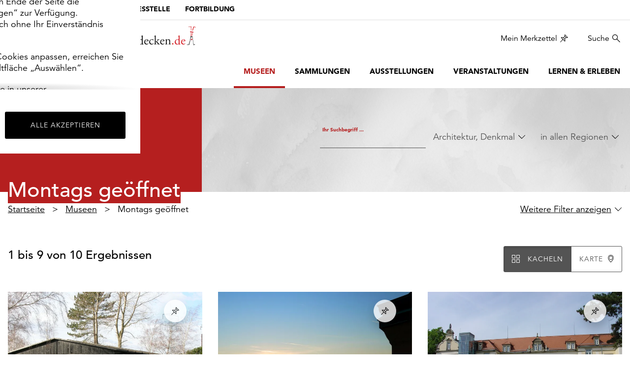

--- FILE ---
content_type: text/html; charset=utf-8
request_url: https://www.sachsens-museen-entdecken.de/museen/montags-geoeffnet?tx_solr%5Bfilter%5D%5B2%5D=globalCategories%3AArchitektur%2C+Denkmal
body_size: 13933
content:
<!DOCTYPE html>
<html lang="de-de">
<head>
    <meta charset="utf-8">

<!-- 
	build by XIMA MEDIA GmbH

	This website is powered by TYPO3 - inspiring people to share!
	TYPO3 is a free open source Content Management Framework initially created by Kasper Skaarhoj and licensed under GNU/GPL.
	TYPO3 is copyright 1998-2026 of Kasper Skaarhoj. Extensions are copyright of their respective owners.
	Information and contribution at https://typo3.org/
-->


<title>Sachsens Museen entdecken - Montags geöffnet</title>
<meta http-equiv="x-ua-compatible" content="IE=edge">
<meta name="generator" content="TYPO3 CMS">
<meta name="viewport" content="width=device-width, initial-scale=1">
<meta name="robots" content="index,follow">
<meta property="og:title" content="Montags geöffnet">
<meta property="og:site_name" content="Sachsens Museen entdecken">
<meta name="twitter:card" content="summary">
<meta name="apple-mobile-web-app-capable" content="no">


<link rel="stylesheet" href="/typo3temp/assets/css/7015c8c4ac5ff815b57530b221005fc6.css?1762355247" media="all" nonce="vHjnzn1Ikhv7ZQpCHr7Ql5pwPKb0aGAHmaMdPRkE-bBZ3nvt5FYgoA">
<link rel="stylesheet" href="/_assets/853af87f4c3217e7e6204c46b0933e7b/Css/site.min.css?1768897793" media="all" nonce="vHjnzn1Ikhv7ZQpCHr7Ql5pwPKb0aGAHmaMdPRkE-bBZ3nvt5FYgoA">








    <link
        rel="apple-touch-icon"
        type="image/png"
        sizes="180x180"
        href="/_assets/853af87f4c3217e7e6204c46b0933e7b/Images/Favicon/apple-touch-icon.png?1768811289" />
    <link
        rel="icon"
        type="image/png"
        sizes="96x96"
        href="/_assets/853af87f4c3217e7e6204c46b0933e7b/Images/Favicon/favicon-96x96.png?1768811289" />
    <link rel="shortcut icon" href="/_assets/853af87f4c3217e7e6204c46b0933e7b/Images/Favicon/favicon.ico?1768811289" />
    <link
        rel="icon"
        type="image/svg+xml"
        href="/_assets/853af87f4c3217e7e6204c46b0933e7b/Images/Favicon/favicon.svg?1768811289" />
    <link rel="manifest" href="/_assets/853af87f4c3217e7e6204c46b0933e7b/Images/Favicon/site.webmanifest?1768811289" />

    <meta name="msapplication-TileColor" content="#BB1B23" />
    <meta name="theme-color" content="#BB1B23" media="(prefers-color-scheme: light)" />
    <meta name="theme-color" content="#b51f1f" media="(prefers-color-scheme: dark)" />


    <link
        rel="preload"
        href="/_assets/853af87f4c3217e7e6204c46b0933e7b/Fonts/1475512/fe2d00d9-aadd-40f7-a144-22a6f695aa8f.woff2?1768811289"
        as="font"
        type="font/woff2"
        crossorigin />
    <link
        rel="preload"
        href="/_assets/853af87f4c3217e7e6204c46b0933e7b/Fonts/1475560/ef5800d8-b76d-43e8-87ff-81d455db24c0.woff2?1768811289"
        as="font"
        type="font/woff2"
        crossorigin />


<link rel="canonical" href="https://www.sachsens-museen-entdecken.de/museen/montags-geoeffnet">

</head>
<body class=" theme-firebrick ">
<!--TYPO3SEARCH_begin-->

    
        <div data-module="cookie__dialog" class="sme_cookie__dialog">
    <div class="sme_cookie__wrapper">
        <div class="sme_cookie__window">
            <div class="sme_cookie__content">
                <div data-cookie-settings-manager="form">
                    <div class="sme_cookie__firstPage" data-cookie-settings-manager="firstPage">
                        <div class="sme_cookie__headline">
                            <div class="sme_cookie__headline-title">
                                <svg xmlns="http://www.w3.org/2000/svg" width="40" height="40" viewBox="0 0 40 40">
                                    <g fill="none" fill-rule="evenodd">
                                        <g fill="#b51f1f" fill-rule="nonzero">
                                            <path
                                                d="M19.272.3c-.019.21-.029.42-.029.637 0 2.371 1.179 4.588 3.144 5.915l.83.562-.238.974c-.613 2.504.172 5.144 2.052 6.906 1.88 1.764 4.565 2.376 7.023 1.604l.763-.24.607.518c1.74 1.483 4.085 2.043 6.307 1.507.036.476.053.962.053 1.459 0 .497-.018.99-.053 1.48-.58 7.741-5.615 14.435-12.892 17.137-7.277 2.701-15.461.915-20.95-4.574C.667 28.963-1.227 21.276.973 14.227 3.174 7.18 9.102 1.933 16.366.606c.96-.173 1.93-.275 2.906-.307zm-2.584 3.179l-.414.085c-3.162.692-6.06 2.28-8.347 4.58C3.54 12.411 1.788 18.71 3.345 24.63c1.556 5.92 6.18 10.543 12.1 12.1 5.918 1.555 12.217-.197 16.484-4.585 2.813-2.797 4.548-6.498 4.9-10.45-1.685-.21-3.29-.843-4.662-1.842-.741.17-1.497.256-2.257.256-5.524 0-10.018-4.493-10.018-10.018 0-.48.035-.957.103-1.432-1.618-1.337-2.775-3.149-3.306-5.18zm-.76 25.782c.796 0 1.441.646 1.441 1.442 0 .795-.645 1.44-1.44 1.44-.797 0-1.442-.645-1.442-1.44 0-.796.645-1.442 1.441-1.442zm11.676-7.135c1.83 0 3.315 1.484 3.315 3.315s-1.484 3.316-3.315 3.316-3.316-1.485-3.316-3.316c0-1.83 1.485-3.315 3.316-3.315zm-9.802-2.81c1.393 0 2.522 1.129 2.522 2.522 0 1.393-1.129 2.523-2.522 2.523-1.393 0-2.523-1.13-2.523-2.523 0-1.393 1.13-2.522 2.523-2.522zM8.72 16.793c1.313 0 2.378 1.065 2.378 2.378 0 1.314-1.065 2.378-2.378 2.378-1.314 0-2.378-1.064-2.378-2.378 0-1.313 1.064-2.378 2.378-2.378zm29.549-4.54c.637 0 1.153.516 1.153 1.153 0 .636-.516 1.153-1.153 1.153s-1.153-.517-1.153-1.153c0-.637.516-1.154 1.153-1.154zM14.486 9.945c.717 0 1.298.58 1.298 1.297s-.581 1.298-1.298 1.298c-.716 0-1.297-.581-1.297-1.298 0-.716.58-1.297 1.297-1.297zm16.721-1.73c1.075 0 1.947.871 1.947 1.946s-.872 1.946-1.947 1.946c-1.074 0-1.946-.871-1.946-1.946s.872-1.946 1.947-1.946zM29.622 0c1.393 0 2.522 1.13 2.522 2.522 0 1.394-1.129 2.523-2.522 2.523-1.393 0-2.523-1.13-2.523-2.522C27.1 1.129 28.23 0 29.622 0z"
                                                transform="translate(-392 -153) translate(392 153)"></path>
                                        </g>
                                    </g>
                                </svg>
                                <h2 class="h3">Wir verwenden Cookies</h2>
                            </div>
                            <div class="sme_cookie__headline-subtitle">
                                <p>Ihre Zustimmung können Sie jederzeit widerrufen.</p>
                            </div>
                        </div>

                        <p>Sachsens-Museen-entdecken.de verwendet Cookies, um Ihnen ein optimales Webseiten-Erlebnis zu bieten. Dazu zählen
					Cookies, die für den Betrieb der Seite notwendig sind (funktionale Cookies), sowie solche, die lediglich zu anonymen
					Statistikzwecken genutzt werden.
				</p>
                        <p>Klicken Sie auf „Alle akzeptieren“, um alle Cookies zu akzeptieren. Sie können Ihr Einverständnis jederzeit ändern
					und widerrufen. Dafür steht Ihnen am Ende der Seite die Schaltfläche „Cookie-Einstellungen“ zur Verfügung. Funktionale
					Cookies werden auch ohne Ihr Einverständnis weiterhin ausgeführt.
				</p>
                        <p>Möchten Sie die verwendeten Cookies anpassen, erreichen Sie die Einstellungen über die Schaltfläche „Auswählen“.
				</p>

                        <p>
                            Weitere Informationen finden Sie in unserer
                            <a target="_blank" title="Datenschutzerklärung" href="https://www.skd.museum/datenschutz/">
                                Datenschutzerklärung
                            </a>
                            oder dem
                            <a target="_blank" title="Impressum" href="https://www.skd.museum/impressum/ ">
                                Impressum
                            </a>
                            .
                        </p>
                    </div>

                    <div class="sme_cookie__secondPage" data-cookie-settings-manager="secondPage" hidden="">
                        <div class="sme_cookie__headline">
                            <div class="sme_cookie__headline-title">
                                <svg xmlns="http://www.w3.org/2000/svg" width="40" height="40" viewBox="0 0 40 40">
                                    <g fill="none" fill-rule="evenodd">
                                        <g fill="#b51f1f" fill-rule="nonzero">
                                            <path
                                                d="M19.272.3c-.019.21-.029.42-.029.637 0 2.371 1.179 4.588 3.144 5.915l.83.562-.238.974c-.613 2.504.172 5.144 2.052 6.906 1.88 1.764 4.565 2.376 7.023 1.604l.763-.24.607.518c1.74 1.483 4.085 2.043 6.307 1.507.036.476.053.962.053 1.459 0 .497-.018.99-.053 1.48-.58 7.741-5.615 14.435-12.892 17.137-7.277 2.701-15.461.915-20.95-4.574C.667 28.963-1.227 21.276.973 14.227 3.174 7.18 9.102 1.933 16.366.606c.96-.173 1.93-.275 2.906-.307zm-2.584 3.179l-.414.085c-3.162.692-6.06 2.28-8.347 4.58C3.54 12.411 1.788 18.71 3.345 24.63c1.556 5.92 6.18 10.543 12.1 12.1 5.918 1.555 12.217-.197 16.484-4.585 2.813-2.797 4.548-6.498 4.9-10.45-1.685-.21-3.29-.843-4.662-1.842-.741.17-1.497.256-2.257.256-5.524 0-10.018-4.493-10.018-10.018 0-.48.035-.957.103-1.432-1.618-1.337-2.775-3.149-3.306-5.18zm-.76 25.782c.796 0 1.441.646 1.441 1.442 0 .795-.645 1.44-1.44 1.44-.797 0-1.442-.645-1.442-1.44 0-.796.645-1.442 1.441-1.442zm11.676-7.135c1.83 0 3.315 1.484 3.315 3.315s-1.484 3.316-3.315 3.316-3.316-1.485-3.316-3.316c0-1.83 1.485-3.315 3.316-3.315zm-9.802-2.81c1.393 0 2.522 1.129 2.522 2.522 0 1.393-1.129 2.523-2.522 2.523-1.393 0-2.523-1.13-2.523-2.523 0-1.393 1.13-2.522 2.523-2.522zM8.72 16.793c1.313 0 2.378 1.065 2.378 2.378 0 1.314-1.065 2.378-2.378 2.378-1.314 0-2.378-1.064-2.378-2.378 0-1.313 1.064-2.378 2.378-2.378zm29.549-4.54c.637 0 1.153.516 1.153 1.153 0 .636-.516 1.153-1.153 1.153s-1.153-.517-1.153-1.153c0-.637.516-1.154 1.153-1.154zM14.486 9.945c.717 0 1.298.58 1.298 1.297s-.581 1.298-1.298 1.298c-.716 0-1.297-.581-1.297-1.298 0-.716.58-1.297 1.297-1.297zm16.721-1.73c1.075 0 1.947.871 1.947 1.946s-.872 1.946-1.947 1.946c-1.074 0-1.946-.871-1.946-1.946s.872-1.946 1.947-1.946zM29.622 0c1.393 0 2.522 1.13 2.522 2.522 0 1.394-1.129 2.523-2.522 2.523-1.393 0-2.523-1.13-2.523-2.522C27.1 1.129 28.23 0 29.622 0z"
                                                transform="translate(-392 -153) translate(392 153)"></path>
                                        </g>
                                    </g>
                                </svg>
                                <h2 class="h3">
                                    Cookies auswählen
                                </h2>
                            </div>
                        </div>

                        <p>Auf dieser Seite können Sie einzelne Cookie-Kategorien an- und abwählen. Funktionale Cookies werden auch ohne Ihr
					Einverständnis gesetzt, da diese für den technischen Betrieb dieser Seite essentiell sind. Bitte beachten Sie, dass auf
					Basis Ihrer Einstellungen womöglich nicht mehr alle Funktionen der Seite zur Verfügung stehen.
				</p>
                        <div class="sme_cookie__form">
                            <details>
                                <summary>
                                    <span class="sme_cookie__checkbox">
                                        <input
                                            id="functional"
                                            type="checkbox"
                                            name="functional"
                                            required=""
                                            disabled=""
                                            checked=""
                                            data-cookie="checkbox" />
                                        <label for="functional">
                                            Funktional
                                        </label>
                                    </span>
                                </summary>
                                <div class="sme_cookie__checkboxLabel">
                                    <p>
                                        Diese Cookies sind erforderlich, um die Funktionalität unserer Website zu gewährleisten. Im Fall dieser Seite zählen
					folgende Cookies und Skripte dazu
				
                                        :
                                    </p>
                                    <ul>
                                        <li>
                                            <strong>fe_typo_user</strong>
                                            <br />
                                            Der Login auf der Seite wird für den Besuch gespeichert. Dieser Cookie gilt bis zum Sitzungsende
                                        </li>
                                        <li>
                                            <strong>sme-closing</strong>
                                            <br />
                                            Besondere Hinweise erscheinen beim Aufruf der Seite einmalig als Pop-Up. Damit Ihre Einstellung gespeichert werden
					kann, wird dieser Cookie gesetzt.
				
                                        </li>
                                    </ul>
                                </div>
                            </details>
                            <details>
                                <summary>
                                    <span class="sme_cookie__checkbox">
                                        <input id="comfort" type="checkbox" name="comfort" data-cookie="checkbox" />
                                        <label for="comfort" tabindex="0">
                                            Komfort
                                        </label>
                                    </span>
                                </summary>
                                <div class="sme_cookie__checkboxLabel">
                                    <p>Neben notwendigen Cookies setzen wir zu dem Cookies ein, um Ihnen die Nutzung der Website angenehmer zu gestalten.
					Akzeptieren Sie diese Cookies, werden externe Medien ohne weitere Zustimmung von Ihnen geladen.
				</p>
                                    <ul>
                                        <li>
                                            <strong>
                                                <a href="https://wiki.osmfoundation.org/wiki/Privacy_Policy" target="_blank">
                                                    OpenStreetMap
                                                </a>
                                            </strong>
                                        </li>
                                    </ul>
                                </div>
                            </details>
                            <details>
                                <summary>
                                    <span class="sme_cookie__checkbox">
                                        <input id="tracking" type="checkbox" name="tracking" data-cookie="checkbox" />
                                        <label for="tracking" tabindex="0">
                                            Tracking
                                        </label>
                                    </span>
                                </summary>
                                <div class="sme_cookie__checkboxLabel">
                                    <p>Wir verwenden externe Tools um Informationen über die Nutzungsweise und das Besucherverhalten auf unserer Website zu
					erhalten. Dadurch können wir unser kontinuierlich Angebot verbessern und an Ihre Bedürfnisse anpassen.
				</p>
                                    <ul>
                                        <li>
                                            <strong><a href="https://matomo.org/privacy/">Matomo</a></strong>
                                        </li>
                                    </ul>
                                </div>
                            </details>
                        </div>
                        <p>
                            Weitere Informationen finden Sie in unserer
                            <a target="_blank" title="Datenschutzerklärung" href="https://www.skd.museum/datenschutz/ ">
                                Datenschutzerklärung
                            </a>
                            oder dem
                            <a target="_blank" title="Impressum" href="https://www.skd.museum/impressum/">
                                Impressum
                            </a>
                            .
                        </p>
                    </div>

                    <div class="sme_cookie__footer">
                        <div class="sme_cookie__formButtons">
                            <button class="btn btn-dark" type="button" data-cookie-settings-manager="config">
                                Auswählen
                            </button>
                            <button class="btn btn-default" hidden="" type="button" data-cookie-settings-manager="selectSelected">
                                Auswahl übernehmen
                            </button>
                            <button class="btn btn-dark" type="button" data-cookie-settings-manager="selectAll">
                                Alle akzeptieren
                            </button>
                        </div>
                    </div>
                </div>
            </div>
        </div>
    </div>
</div>

    


    <div class="header-wrapper">
        <header id="header-top">
            
            <a class="sr-only" href="#nav-main">zur Hauptnavigation springen</a>
            <a class="sr-only" href="#content">zum Inhalt springen</a>
            <nav
                class="nav-meta clearfix nav-meta hidden-xs hidden-sm"
                aria-label="Übergeordnete Stellen">
                
    
        <ul class="nav navbar-nav">
            
                <li class="active">
                    
                            <a href="/" title="Museumsportal">Museumsportal</a>
                        
                </li>
            
                <li class="">
                    
                            <a href="https://museumswesen.skd.museum/" target="_blank" title="Die Landesstelle">
                                Die Landesstelle
                            </a>
                        
                </li>
            
                <li class="">
                    
                            <a href="https://museumswesen.skd.museum/fortbilden/" target="_blank" title="Fortbildung">
                                Fortbildung
                            </a>
                        
                </li>
            
        </ul>
    


            </nav>
            <div class="navbar-header">
                <div class="logo">
                    <a href="/">
                        <img
                            src="/_assets/853af87f4c3217e7e6204c46b0933e7b/Images/LogoSchwarzRot.webp?1768811289"
                            alt="Logo Sachsens Museen entdecken  – zur Startseite"
                            width="338"
                            height="50" />
                    </a>
                </div>
                <button
                    type="button"
                    class="navbar-toggle collapsed"
                    data-toggle="collapse"
                    data-target="#nav-main"
                    aria-expanded="true"
                    aria-controls="nav-main">
                    <span class="sr-only">Umschaltbare Navigation</span>
                    <span class="icon icon-navtoggle"></span>
                </button>
            </div>
            <nav
                id="nav-service"
                class="nav-service hidden-xs hidden-sm"
                aria-label="Dienstleistungen">
                
    
        <ul class="nav navbar-nav navbar-right">
            <li class="">
                <a href="/merkzettel" class="icon icon-right icon-wishlist">
                    Mein Merkzettel
                    <span class="badge"></span>
                </a>
            </li>

            <li>
                <a class="icon icon-right icon-search" href="#sitesearch">
                    Suche
                </a>
            </li>
        </ul>
    


            </nav>
            <div class="clearfix"></div>
        </header>
        <nav
            id="nav-main"
            class="clearfix nav-main navbar-collapse collapse"
            aria-label="Hauptmenü">
            <div class="visible-xs-block visible-sm-block">
                <div class="nav-top-mobile">
                    <nav class="nav-meta clearfix nav-meta">
                        
    
        <ul class="nav navbar-nav">
            
                <li class="active">
                    
                            <a href="/" title="Museumsportal">Museumsportal</a>
                        
                </li>
            
                <li class="">
                    
                            <a href="https://museumswesen.skd.museum/" target="_blank" title="Die Landesstelle">
                                Die Landesstelle
                            </a>
                        
                </li>
            
                <li class="">
                    
                            <a href="https://museumswesen.skd.museum/fortbilden/" target="_blank" title="Fortbildung">
                                Fortbildung
                            </a>
                        
                </li>
            
        </ul>
    


                    </nav>
                </div>
                <div class="clearfix"></div>
                <div class="searchpage">
    
	
        <div id="sitesearch-mobile" class="tx-solr-search-form">
            <div class="visible-sitesearch sitesearch-header">
                <div class="logo">
                    <a href="/">
                        <img
                            src="/_assets/853af87f4c3217e7e6204c46b0933e7b/Images/LogoSchwarzRot.webp?1768811289"
                            width="338"
                            height="50"
                            alt="Logo Sachsens Museen entdecken  – zur Startseite" />
                    </a>
                </div>
                <a class="icon icon-close" aria-label="Schließen" href="#">
                    <span aria-hidden="true">×</span>
                </a>
            </div>
            <form method="get" id="tx-solr-search-form-pi-results" action="/suche" data-suggest="/suche?type=7384" data-suggest-header="Top Results" accept-charset="utf-8">
                <div class="search-field">
                    <div class="search-field-left">
                        <label for="sme_search__input" class="search-headline button-copy">
                            Worüber möchten Sie staunen?
                        </label>
                        <input
                            class="autocomplete searchterm tx-solr-q js-solr-q tx-solr-suggest tx-solr-suggest-focus"
                            id="sme_search__input"
                            type="search"
                            placeholder="Archäologie, Richard Wagner, …"
                            aria-label="Platzhalter: Beispiele für Suchbegriffe, z. B. Archäologie oder Richard Wagner"
                            data-load-script="autoComplete"
                            name="tx_solr[q]"
                            value="" />
                    </div>
                    <div class="search-field-right">
                        <input class="search-submit" type="submit" value="" aria-label="Submit search" />
                    </div>
                </div>
            </form>
            <div class="visible-sitesearch list-inline sitesearch-footer">
                <ul>
                    <li>
                        <a href="/impressum/">Impressum</a>
                    </li>
                    <li>
                        <a href="/datenschutz/">Datenschutz</a>
                    </li>
                </ul>
            </div>
        </div>
    

</div>

            </div>
            
    
        <ul class="nav navbar-nav navbar-right">
            
                
                        <li class="active hasSub" aria-expanded="false">
                            <a href="/museen" title="Museen" class="nav-link">
                                Museen
                            </a>
                            <button
                                type="button"
                                class="submenu-toggle"
                                aria-expanded="false"
                                aria-controls="subnavi-20"
                                aria-label="Untermenü anzeigen: Museen">
                                <span class="icon icon-arrowdown"></span>
                            </button>
                            
                                <ul
                                    class="subnavi"
                                    id="subnavi-20"
                                    aria-label="Untermenü: Museen"
                                    hidden>
                                    
                                        
                                                <li>
                                                    <a href="/museen" title="alle">alle</a>
                                                </li>
                                            
                                    
                                        
                                                <li>
                                                    <a href="/museen/heute-geoeffnet" title="Heute geöffnet">Heute geöffnet</a>
                                                </li>
                                            
                                    
                                        
                                                <li class="active">
                                                    <a href="/museen/montags-geoeffnet" title="Montags geöffnet">Montags geöffnet</a>
                                                </li>
                                            
                                    
                                </ul>
                            
                        </li>
                    
            
                
                        <li class="">
                            
                                    <a href="/sammlungen" title="Sammlungen">Sammlungen</a>
                                
                        </li>
                    
            
                
                        <li class=" hasSub" aria-expanded="false">
                            <a href="/ausstellungen" title="Ausstellungen" class="nav-link">
                                Ausstellungen
                            </a>
                            <button
                                type="button"
                                class="submenu-toggle"
                                aria-expanded="false"
                                aria-controls="subnavi-16"
                                aria-label="Untermenü anzeigen: Ausstellungen">
                                <span class="icon icon-arrowdown"></span>
                            </button>
                            
                                <ul
                                    class="subnavi"
                                    id="subnavi-16"
                                    aria-label="Untermenü: Ausstellungen"
                                    hidden>
                                    
                                        
                                                <li>
                                                    <a href="/ausstellungen" title="alle">alle</a>
                                                </li>
                                            
                                    
                                        
                                                <li>
                                                    <a href="/ausstellungen/kurz-vor-knapp" title="kurz vor knapp">kurz vor knapp</a>
                                                </li>
                                            
                                    
                                        
                                                <li>
                                                    <a href="/ausstellungen/laufend" title="laufend">laufend</a>
                                                </li>
                                            
                                    
                                        
                                                <li>
                                                    <a href="/ausstellungen/vorschau" title="Vorschau">Vorschau</a>
                                                </li>
                                            
                                    
                                        
                                                <li>
                                                    <a href="/ausstellungen/archiv" title="Archiv">Archiv</a>
                                                </li>
                                            
                                    
                                </ul>
                            
                        </li>
                    
            
                
                        <li class=" hasSub" aria-expanded="false">
                            <a href="/veranstaltungen" title="Veranstaltungen" class="nav-link">
                                Veranstaltungen
                            </a>
                            <button
                                type="button"
                                class="submenu-toggle"
                                aria-expanded="false"
                                aria-controls="subnavi-38"
                                aria-label="Untermenü anzeigen: Veranstaltungen">
                                <span class="icon icon-arrowdown"></span>
                            </button>
                            
                                <ul
                                    class="subnavi"
                                    id="subnavi-38"
                                    aria-label="Untermenü: Veranstaltungen"
                                    hidden>
                                    
                                        
                                                <li>
                                                    <a href="/veranstaltungen" title="alle">alle</a>
                                                </li>
                                            
                                    
                                        
                                                <li>
                                                    <a href="/veranstaltungen/eintritt-frei" title="Eintritt frei">Eintritt frei</a>
                                                </li>
                                            
                                    
                                        
                                                <li>
                                                    <a href="/veranstaltungen/fuer-kinder" title="für Kinder">für Kinder</a>
                                                </li>
                                            
                                    
                                        
                                                <li>
                                                    <a href="/veranstaltungen/fuehrung" title="Führung">Führung</a>
                                                </li>
                                            
                                    
                                        
                                                <li>
                                                    <a href="/veranstaltungen/vorfuehrung" title="Vorführung">Vorführung</a>
                                                </li>
                                            
                                    
                                        
                                                <li>
                                                    <a href="/veranstaltungen/vortrag-lesung" title="Vortrag/Lesung">Vortrag/Lesung</a>
                                                </li>
                                            
                                    
                                        
                                                <li>
                                                    <a href="/veranstaltungen/musik-tanz" title="Musik/Tanz">Musik/Tanz</a>
                                                </li>
                                            
                                    
                                        
                                                <li>
                                                    <a href="/veranstaltungen/theater-film" title="Theater/Film">Theater/Film</a>
                                                </li>
                                            
                                    
                                        
                                                <li>
                                                    <a href="/veranstaltungen/markt-fest" title="Markt/Fest">Markt/Fest</a>
                                                </li>
                                            
                                    
                                </ul>
                            
                        </li>
                    
            
                
                        <li class=" hasSub" aria-expanded="false">
                            <a href="/lernen-erleben" title="Lernen &amp; Erleben" class="nav-link">
                                Lernen &amp; Erleben
                            </a>
                            <button
                                type="button"
                                class="submenu-toggle"
                                aria-expanded="false"
                                aria-controls="subnavi-18"
                                aria-label="Untermenü anzeigen: Lernen &amp; Erleben">
                                <span class="icon icon-arrowdown"></span>
                            </button>
                            
                                <ul
                                    class="subnavi"
                                    id="subnavi-18"
                                    aria-label="Untermenü: Lernen &amp; Erleben"
                                    hidden>
                                    
                                        
                                                <li>
                                                    <a href="/lernen-erleben" title="alle">alle</a>
                                                </li>
                                            
                                    
                                        
                                                <li>
                                                    <a href="/lernen-erleben/freizeit" title="Freizeit">Freizeit</a>
                                                </li>
                                            
                                    
                                        
                                                <li>
                                                    <a href="/lernen-erleben/kita-vorschule" title="Kita/Vorschule">Kita/Vorschule</a>
                                                </li>
                                            
                                    
                                        
                                                <li>
                                                    <a href="/lernen-erleben/grundschule" title="Grundschule">Grundschule</a>
                                                </li>
                                            
                                    
                                        
                                                <li>
                                                    <a href="/lernen-erleben/oberschule" title="Oberschule">Oberschule</a>
                                                </li>
                                            
                                    
                                        
                                                <li>
                                                    <a href="/lernen-erleben/gymnasium" title="Gymnasium">Gymnasium</a>
                                                </li>
                                            
                                    
                                        
                                                <li>
                                                    <a href="/lernen-erleben/foerderschule" title="Förderschule">Förderschule</a>
                                                </li>
                                            
                                    
                                        
                                                <li>
                                                    <a href="/lernen-erleben/berufschule" title="Berufsschule">Berufsschule</a>
                                                </li>
                                            
                                    
                                </ul>
                            
                        </li>
                    
            
        </ul>
    



            <div class="hidden-md hidden-lg nav-main__button">
                
    
        <a href="/merkzettel" class="btn icon icon-right icon-wishlist">
            Mein Merkzettel
        </a>
    


            </div>
        </nav>
    </div>



    
            <main role="main" class="static">
                <section class="content" id="content">
                    <div class="ce"><div class="searchpage">
    
        

        <div id="searchpage-form" class="searchform">
            
    <div class="container-wide site-head theme-background site-head-small">
        <div class="container">
            <div class="row">
                <div class="col-sm-4 site-head-left">
                    <h1 class="theme-background">
                        Montags geöffnet
                    </h1>
                </div>
                <div class="col-sm-8 site-head-right">
                    <div class="site-head-content">
                        <div class="row">
                            <div class="col-sm-12">
                                <ul class="list-inline text-right">
                                    
        <li class="col-sm-4">
            <form method="get" class="tx-solr-has-daterange searchform" id="tx-solr-search-form-pi-results--page" action="/museen/montags-geoeffnet" data-suggest="/museen/montags-geoeffnet?type=7384" data-suggest-header="Top Results" accept-charset="utf-8">
                

                

                <div class="floating-label">
                    <input
                        type="text"
                        id="searchterm"
                        class="tx-solr-q js-solr-q tx-solr-suggest tx-solr-suggest-focus searchterm text input-textstyle"
                        name="tx_solr[q]"
                        value=""
                        placeholder="" />
                    <label for="searchterm">Ihr Suchbegriff ...</label>
                </div>
            </form>
        </li>
    
                                    
                                        
                                            <li>
                                                
    <div class="facet facet-type facet-type-options panel-group dropdown theme-dark" id="facet-accordion-globalCategories">
        <button
            class="btn-textstyle text-overflow icon icon-right icon-arrowdown dropdown-toggle"
            type="button"
            id="facetglobalCategories"
            data-toggle="dropdown"
            aria-haspopup="true"
            aria-expanded="false">
            <span class="dropdown-label">
                
                        Architektur, Denkmal
                    
            </span>
        </button>

        <ul class="dropdown-menu" aria-labelledby="facetglobalCategories">
            
                    <li class="closer">
                        <a href="/museen/montags-geoeffnet" aria-label="Remove facet">
                            <div class="icon icon-right icon-close">
                                <div class="row">
                                    <span class="col-sm-12">Filter entfernen</span>
                                </div>
                            </div>
                        </a>
                    </li>
                
        </ul>
    </div>


                                            </li>
                                        
                                            <li>
                                                
    


                                            </li>
                                        
                                            <li>
                                                
    <div class="facet facet-type facet-type-options panel-group dropdown theme-dark" id="facet-accordion-district">
        <button
            class="btn-textstyle text-overflow icon icon-right icon-arrowdown dropdown-toggle"
            type="button"
            id="facetdistrict"
            data-toggle="dropdown"
            aria-haspopup="true"
            aria-expanded="false">
            <span class="dropdown-label">
                in allen Regionen
            </span>
        </button>

        <ul class="dropdown-menu" aria-labelledby="facetdistrict">
            
                    
                        <li title="Dresden Stadt">
                            <a href="/museen/montags-geoeffnet?tx_solr%5Bfilter%5D%5B2%5D=globalCategories%3AArchitektur%2C+Denkmal&amp;tx_solr%5Bfilter%5D%5B3%5D=district%3ADresden+Stadt">
                                <div class="dropdown-item-row">
                                    <span class="label">Dresden Stadt</span>
                                    <span class="count">(1)</span>
                                </div>
                            </a>
                        </li>
                    
                        <li title="Görlitz Landkreis">
                            <a href="/museen/montags-geoeffnet?tx_solr%5Bfilter%5D%5B2%5D=globalCategories%3AArchitektur%2C+Denkmal&amp;tx_solr%5Bfilter%5D%5B3%5D=district%3AG%C3%B6rlitz+Landkreis">
                                <div class="dropdown-item-row">
                                    <span class="label">Görlitz Landkreis</span>
                                    <span class="count">(2)</span>
                                </div>
                            </a>
                        </li>
                    
                        <li title="Leipzig Stadt">
                            <a href="/museen/montags-geoeffnet?tx_solr%5Bfilter%5D%5B2%5D=globalCategories%3AArchitektur%2C+Denkmal&amp;tx_solr%5Bfilter%5D%5B3%5D=district%3ALeipzig+Stadt">
                                <div class="dropdown-item-row">
                                    <span class="label">Leipzig Stadt</span>
                                    <span class="count">(2)</span>
                                </div>
                            </a>
                        </li>
                    
                        <li title="Meißen Landkreis">
                            <a href="/museen/montags-geoeffnet?tx_solr%5Bfilter%5D%5B2%5D=globalCategories%3AArchitektur%2C+Denkmal&amp;tx_solr%5Bfilter%5D%5B3%5D=district%3AMei%C3%9Fen+Landkreis">
                                <div class="dropdown-item-row">
                                    <span class="label">Meißen Landkreis</span>
                                    <span class="count">(1)</span>
                                </div>
                            </a>
                        </li>
                    
                        <li title="Nordsachsen Landkreis">
                            <a href="/museen/montags-geoeffnet?tx_solr%5Bfilter%5D%5B2%5D=globalCategories%3AArchitektur%2C+Denkmal&amp;tx_solr%5Bfilter%5D%5B3%5D=district%3ANordsachsen+Landkreis">
                                <div class="dropdown-item-row">
                                    <span class="label">Nordsachsen Landkreis</span>
                                    <span class="count">(1)</span>
                                </div>
                            </a>
                        </li>
                    
                        <li title="Sächsische Schweiz-Osterzgebirge Landkreis">
                            <a href="/museen/montags-geoeffnet?tx_solr%5Bfilter%5D%5B2%5D=globalCategories%3AArchitektur%2C+Denkmal&amp;tx_solr%5Bfilter%5D%5B3%5D=district%3AS%C3%A4chsische+Schweiz-Osterzgebirge+Landkreis">
                                <div class="dropdown-item-row">
                                    <span class="label">Sächsische Schweiz-Osterzgebirge Landkreis</span>
                                    <span class="count">(2)</span>
                                </div>
                            </a>
                        </li>
                    
                        <li title="Zwickau Landkreis">
                            <a href="/museen/montags-geoeffnet?tx_solr%5Bfilter%5D%5B2%5D=globalCategories%3AArchitektur%2C+Denkmal&amp;tx_solr%5Bfilter%5D%5B3%5D=district%3AZwickau+Landkreis">
                                <div class="dropdown-item-row">
                                    <span class="label">Zwickau Landkreis</span>
                                    <span class="count">(1)</span>
                                </div>
                            </a>
                        </li>
                    
                
        </ul>
    </div>


                                            </li>
                                        
                                    
                                </ul>
                            </div>
                        </div>
                    </div>
                </div>
            </div>
        </div>
    </div>



            <div class="container">
                <div class="row">
                    <div class="col-sm-12">
                        
    
        
            <nav
                id="nav-bread"
                class="hidden-xs"
                aria-label="Brotkrumen-Navigation">
                
                        <ul class="nav-bread list-inline">
                            
                                
    
            <li class="">
                
    
            <a href="/">
                Startseite
            </a>
        


            </li>
        


                            
                                
    
            <li class="">
                
    
            <a href="/museen">
                Museen
            </a>
        


            </li>
        


                            
                                
    
            <li class="  ">
                <span aria-current="page">
                    Montags geöffnet
                </span>
            </li>
        


                            
                        </ul>
                    
            </nav>
        
    



                        
    
        <div class="additional-filters text-right ">
            
                
                    <a
                        href="javascript:void(0)"
                        class="text-overflow icon icon-right icon-arrowdown filter-opener"
                        aria-expanded="false"
                        aria-controls="filter-container">
                        <span class="filter-label">Weitere Filter anzeigen</span>
                    </a>
                
            
                
            
            <div
                id="filter-container"
                class="filter-container"
                style="display: none;">
                <p>Verfeinern Sie Ihre Suche durch weitere Filtermöglichkeiten.</p>
                <div>
                    
                        
    <div class="facet facet-type facet-type-options panel-group dropdown " id="facet-accordion-tourismRegion">
        <button
            class="btn btn-default text-overflow icon icon-right icon-arrowdown dropdown-toggle"
            type="button"
            id="facettourismRegion"
            data-toggle="dropdown"
            aria-haspopup="true"
            aria-expanded="false">
            <span class="dropdown-label">
                Tourismusdestination
            </span>
        </button>

        <ul class="dropdown-menu" aria-labelledby="facettourismRegion">
            
                    
                        <li title="Oberlausitz-Niederschlesien">
                            <a href="/museen/montags-geoeffnet?tx_solr%5Bfilter%5D%5B2%5D=globalCategories%3AArchitektur%2C+Denkmal&amp;tx_solr%5Bfilter%5D%5B3%5D=tourismRegion%3AOberlausitz-Niederschlesien">
                                <div class="dropdown-item-row">
                                    <span class="label">Oberlausitz-Niederschlesien</span>
                                    <span class="count">(2)</span>
                                </div>
                            </a>
                        </li>
                    
                        <li title="Sächsische Schweiz">
                            <a href="/museen/montags-geoeffnet?tx_solr%5Bfilter%5D%5B2%5D=globalCategories%3AArchitektur%2C+Denkmal&amp;tx_solr%5Bfilter%5D%5B3%5D=tourismRegion%3AS%C3%A4chsische+Schweiz">
                                <div class="dropdown-item-row">
                                    <span class="label">Sächsische Schweiz</span>
                                    <span class="count">(2)</span>
                                </div>
                            </a>
                        </li>
                    
                        <li title="Sächsisches Burgen- und Heideland">
                            <a href="/museen/montags-geoeffnet?tx_solr%5Bfilter%5D%5B2%5D=globalCategories%3AArchitektur%2C+Denkmal&amp;tx_solr%5Bfilter%5D%5B3%5D=tourismRegion%3AS%C3%A4chsisches+Burgen-+und+Heideland">
                                <div class="dropdown-item-row">
                                    <span class="label">Sächsisches Burgen- und Heideland</span>
                                    <span class="count">(3)</span>
                                </div>
                            </a>
                        </li>
                    
                        <li title="Sächsisches Elbland">
                            <a href="/museen/montags-geoeffnet?tx_solr%5Bfilter%5D%5B2%5D=globalCategories%3AArchitektur%2C+Denkmal&amp;tx_solr%5Bfilter%5D%5B3%5D=tourismRegion%3AS%C3%A4chsisches+Elbland">
                                <div class="dropdown-item-row">
                                    <span class="label">Sächsisches Elbland</span>
                                    <span class="count">(2)</span>
                                </div>
                            </a>
                        </li>
                    
                        <li title="Vogtland">
                            <a href="/museen/montags-geoeffnet?tx_solr%5Bfilter%5D%5B2%5D=globalCategories%3AArchitektur%2C+Denkmal&amp;tx_solr%5Bfilter%5D%5B3%5D=tourismRegion%3AVogtland">
                                <div class="dropdown-item-row">
                                    <span class="label">Vogtland</span>
                                    <span class="count">(1)</span>
                                </div>
                            </a>
                        </li>
                    
                
        </ul>
    </div>


                    
                        
    <div class="facet facet-type facet-type-options panel-group dropdown " id="facet-accordion-culturalRegion">
        <button
            class="btn btn-default text-overflow icon icon-right icon-arrowdown dropdown-toggle"
            type="button"
            id="facetculturalRegion"
            data-toggle="dropdown"
            aria-haspopup="true"
            aria-expanded="false">
            <span class="dropdown-label">
                Kulturraum
            </span>
        </button>

        <ul class="dropdown-menu" aria-labelledby="facetculturalRegion">
            
                    
                        <li title="Dresden">
                            <a href="/museen/montags-geoeffnet?tx_solr%5Bfilter%5D%5B2%5D=globalCategories%3AArchitektur%2C+Denkmal&amp;tx_solr%5Bfilter%5D%5B3%5D=culturalRegion%3ADresden">
                                <div class="dropdown-item-row">
                                    <span class="label">Dresden</span>
                                    <span class="count">(1)</span>
                                </div>
                            </a>
                        </li>
                    
                        <li title="Leipzig">
                            <a href="/museen/montags-geoeffnet?tx_solr%5Bfilter%5D%5B2%5D=globalCategories%3AArchitektur%2C+Denkmal&amp;tx_solr%5Bfilter%5D%5B3%5D=culturalRegion%3ALeipzig">
                                <div class="dropdown-item-row">
                                    <span class="label">Leipzig</span>
                                    <span class="count">(2)</span>
                                </div>
                            </a>
                        </li>
                    
                        <li title="Leipziger Raum">
                            <a href="/museen/montags-geoeffnet?tx_solr%5Bfilter%5D%5B2%5D=globalCategories%3AArchitektur%2C+Denkmal&amp;tx_solr%5Bfilter%5D%5B3%5D=culturalRegion%3ALeipziger+Raum">
                                <div class="dropdown-item-row">
                                    <span class="label">Leipziger Raum</span>
                                    <span class="count">(1)</span>
                                </div>
                            </a>
                        </li>
                    
                        <li title="Meißen-Sächsische Schweiz-Osterzgebirge">
                            <a href="/museen/montags-geoeffnet?tx_solr%5Bfilter%5D%5B2%5D=globalCategories%3AArchitektur%2C+Denkmal&amp;tx_solr%5Bfilter%5D%5B3%5D=culturalRegion%3AMei%C3%9Fen-S%C3%A4chsische+Schweiz-Osterzgebirge">
                                <div class="dropdown-item-row">
                                    <span class="label">Meißen-Sächsische Schweiz-Osterzgebirge</span>
                                    <span class="count">(3)</span>
                                </div>
                            </a>
                        </li>
                    
                        <li title="Oberlausitz-Niederschlesien">
                            <a href="/museen/montags-geoeffnet?tx_solr%5Bfilter%5D%5B2%5D=globalCategories%3AArchitektur%2C+Denkmal&amp;tx_solr%5Bfilter%5D%5B3%5D=culturalRegion%3AOberlausitz-Niederschlesien">
                                <div class="dropdown-item-row">
                                    <span class="label">Oberlausitz-Niederschlesien</span>
                                    <span class="count">(2)</span>
                                </div>
                            </a>
                        </li>
                    
                        <li title="Vogtland-Zwickau">
                            <a href="/museen/montags-geoeffnet?tx_solr%5Bfilter%5D%5B2%5D=globalCategories%3AArchitektur%2C+Denkmal&amp;tx_solr%5Bfilter%5D%5B3%5D=culturalRegion%3AVogtland-Zwickau">
                                <div class="dropdown-item-row">
                                    <span class="label">Vogtland-Zwickau</span>
                                    <span class="count">(1)</span>
                                </div>
                            </a>
                        </li>
                    
                
        </ul>
    </div>


                    
                </div>
            </div>
        </div>
    


                        <div class="clearfix"></div>
                    </div>
                </div>

                
                        <div class="row passage-head">
                            <div class="col-sm-7">
                                <h2 class="h3">
                                    
                                        1 bis 9 von 10 Ergebnissen
                                    
                                </h2>
                            </div>
                            <div class="col-sm-5">
                                <div class="text-right">
                                    <div class="btn-group" role="tablist">
                                        <button
                                            type="button"
                                            id="list-tab"
                                            class="btn btn-default list"
                                            aria-controls="searchform__list"
                                            role="tab"
                                            aria-selected="true">
                                            <span class="icon icon-kachel">
                                                Kacheln
                                            </span>
                                        </button>
                                        <button
                                            type="button"
                                            id="map-tab"
                                            class="btn btn-default map"
                                            aria-controls="searchform__map"
                                            role="tab"
                                            aria-selected="false"
                                            data-marker-path="/_assets/853af87f4c3217e7e6204c46b0933e7b/Images/PinDefault.svg?1768811289"
                                            data-url-map-results="/museen/montags-geoeffnet?tx_solr%5Baction%5D=geoJsonResults&amp;tx_solr%5Bcontroller%5D=Search&amp;type=7385">
                                            <span class="icon icon-right icon-map">
                                                Karte
                                            </span>
                                        </button>
                                    </div>
                                </div>
                            </div>
                        </div>
                    
            </div>
        </div>

        <div class="container">
            <div id="searchform__list" class="show" role="tabpanel" aria-labelledby="list-tab">
                
                    <div data-start="1" class="results-list list-group">
                        <ul class="resultlist passage-content row row-equal-height">
                            
                                <li class="list-style-tile">
                                    
        <article class="card">
            <div class="list-content">
                
                <h3 class="title">
                    <a href="/museum/873-gedenkstaette-ehrenhain-zeithain" class="list-link" title="Detailseite öffnen: Gedenkstätte Ehrenhain Zeithain">
                        <span>Gedenkstätte Ehrenhain Zeithain</span>
                        
                        <span class="text-fadeout-bottom text-fadeout-right"></span>
                        
                            <small>Ständige Ausstellung</small>
                        
                    </a>
                </h3>

                
                
                    <p class="description text-fadeout-box">
                        Die Gedenkst&auml;tte Ehrenhain Zeithain befindet sich am Ort der ersten Massengr&auml;ber des Kriegsgefangenenlagers Zeithain. Eine Dauerausstellung informiert &uuml;ber das Schicksal der Kriegsgefangenen von 1941 bis 1945.
                        <span class="text-fadeout-bottom text-fadeout-right"></span>
                    </p>
                

                
                
                        <p class="location text-overflow">
                            
                            
                                
                                    <span class="sr-only">
                                        Ort: Zeithain
                                    </span>
                                    <span class="icon icon-location">
                                        Zeithain
                                        
                                    </span>
                                
                            

                            
                            

                            
                            
                        </p>
                    

                
                        
                    
            </div>
            <div class="list-image">
                <div class="list-image-inner">
                    
                        
                    
                    
                            <img title="Ausstellungsbaracke" src="/fileadmin/_processed_/d/5/csm_uid873_ausstellungsbaracke_0b4a534fee.webp" width="772" height="579" alt="" />
                        

                    
                </div>
            </div>

            <button
                class="icon icon-wishlist text-hide"
                aria-label="Zum Merkzettel hinzufügen"
                data-bookmark-table="tx_xmsmeuserbackend_domain_model_museum"
                data-bookmark-uid="481"
                data-bookmark-added="false"
                data-bookmark-event-instance=""
                data-documenttype="tx_xmsmeuserbackend_domain_model_museum"
                data-documenttitle="Gedenkstätte Ehrenhain Zeithain">
                Gedenkstätte Ehrenhain Zeithain
                merken
            </button>
        </article>
    
                                </li>
                            
                                <li class="list-style-tile">
                                    
        <article class="card">
            <div class="list-content">
                
                <h3 class="title">
                    <a href="/museum/957-burg-stolpen" class="list-link" title="Detailseite öffnen: Burg Stolpen">
                        <span>Burg Stolpen</span>
                        
                        <span class="text-fadeout-bottom text-fadeout-right"></span>
                        
                            <small>Historisches Gebäude/Ensemble</small>
                        
                    </a>
                </h3>

                
                
                    <p class="description text-fadeout-box">
                        Einen Ausflug durch die Jahrhunderte bietet die ausgedehnte mittelalterliche Burganlage, Residenz mei&szlig;nischer Bisch&ouml;fe und s&auml;chsischer Kurf&uuml;rsten, die untrennbar mit dem Naturdenkmal Stolpener Basalt verbunden ist.
                        <span class="text-fadeout-bottom text-fadeout-right"></span>
                    </p>
                

                
                
                        <p class="location text-overflow">
                            
                            
                                
                                    <span class="sr-only">
                                        Ort: Stolpen
                                    </span>
                                    <span class="icon icon-location">
                                        Stolpen
                                        
                                    </span>
                                
                            

                            
                            

                            
                            
                        </p>
                    

                
                        
                    
            </div>
            <div class="list-image">
                <div class="list-image-inner">
                    
                        
                    
                    
                            <img title="Sonnenuntergang über dem Siebenspitzenturm" src="/fileadmin/_processed_/6/6/csm_uid957_sonnenuntergang_johannisturm_6701003181.webp" width="772" height="579" alt="" />
                        

                    
                </div>
            </div>

            <button
                class="icon icon-wishlist text-hide"
                aria-label="Zum Merkzettel hinzufügen"
                data-bookmark-table="tx_xmsmeuserbackend_domain_model_museum"
                data-bookmark-uid="501"
                data-bookmark-added="false"
                data-bookmark-event-instance=""
                data-documenttype="tx_xmsmeuserbackend_domain_model_museum"
                data-documenttitle="Burg Stolpen">
                Burg Stolpen
                merken
            </button>
        </article>
    
                                </li>
                            
                                <li class="list-style-tile">
                                    
        <article class="card">
            <div class="list-content">
                
                <h3 class="title">
                    <a href="/museum/334-gedenkstaette-pirna-sonnenstein" class="list-link" title="Detailseite öffnen: Gedenkstätte Pirna-Sonnenstein">
                        <span>Gedenkstätte Pirna-Sonnenstein</span>
                        
                        <span class="text-fadeout-bottom text-fadeout-right"></span>
                        
                            <small>Museum</small>
                        
                    </a>
                </h3>

                
                
                    <p class="description text-fadeout-box">
                        Die Gedenkst&auml;tte besteht aus dem Gedenkbereich im Keller und einer Dauerausstellung im Dachgeschoss. Die Ausstellung verdeutlicht die Geschichte der Heil- und Pflegeanstalt und der NS-&#39;Euthanasie&#39;-Anstalt.
                        <span class="text-fadeout-bottom text-fadeout-right"></span>
                    </p>
                

                
                
                        <p class="location text-overflow">
                            
                            
                                
                                    <span class="sr-only">
                                        Ort: Pirna
                                    </span>
                                    <span class="icon icon-location">
                                        Pirna
                                        
                                    </span>
                                
                            

                            
                            

                            
                            
                        </p>
                    

                
                        
                    
            </div>
            <div class="list-image">
                <div class="list-image-inner">
                    
                        
                    
                    
                            <img title="Gedenkstätte Pirna-Sonnenstein" src="/fileadmin/_processed_/0/b/csm_uid334_aussen_vk_e6c2ad456e.webp" width="772" height="579" alt="" />
                        

                    
                </div>
            </div>

            <button
                class="icon icon-wishlist text-hide"
                aria-label="Zum Merkzettel hinzufügen"
                data-bookmark-table="tx_xmsmeuserbackend_domain_model_museum"
                data-bookmark-uid="281"
                data-bookmark-added="false"
                data-bookmark-event-instance=""
                data-documenttype="tx_xmsmeuserbackend_domain_model_museum"
                data-documenttitle="Gedenkstätte Pirna-Sonnenstein">
                Gedenkstätte Pirna-Sonnenstein
                merken
            </button>
        </article>
    
                                </li>
                            
                                <li class="list-style-tile">
                                    
        <article class="card">
            <div class="list-content">
                
                <h3 class="title">
                    <a href="/museum/329-gedenkstaette-bautzner-strasse-dresden" class="list-link" title="Detailseite öffnen: Gedenkstätte Bautzner Straße Dresden">
                        <span>Gedenkstätte Bautzner Straße Dresden</span>
                        
                        <span class="text-fadeout-bottom text-fadeout-right"></span>
                        
                            <small>Historisches Gebäude/Ensemble</small>
                        
                    </a>
                </h3>

                
                
                    <p class="description text-fadeout-box">
                        Die Untersuchungshaftanstalt des DDR-Ministeriums f&uuml;r Staatssicherheit ist heute Gedenkst&auml;tte. Der authentische Ort im einstigen MfS-Geb&auml;udekomplex vermittelt einen Eindruck des repressiven Umgangs der SED-Diktatur mit Regimegegnern.
                        <span class="text-fadeout-bottom text-fadeout-right"></span>
                    </p>
                

                
                
                        <p class="location text-overflow">
                            
                            
                                
                                    <span class="sr-only">
                                        Ort: Dresden
                                    </span>
                                    <span class="icon icon-location">
                                        Dresden
                                        
                                    </span>
                                
                            

                            
                            

                            
                            
                        </p>
                    

                
                        
                    
            </div>
            <div class="list-image">
                <div class="list-image-inner">
                    
                        
                    
                    
                            <img alt="Das Foto zeigt das Vernehmerzimmer in der ehemaligen der Bezirksverwaltung Dresden des DDR-Ministeriums für Staatssicherheit (heute Gedenkstätte Bautzner Straße Dresden)." title="Ehemaliges Vernehmerzimmer in der Gedenkstätte Bautzner Straße Dresden" src="/fileadmin/_processed_/9/f/csm_uid329_Vernehmerzimmer_HN_1a754057b6.webp" width="772" height="512" />
                        

                    
                </div>
            </div>

            <button
                class="icon icon-wishlist text-hide"
                aria-label="Zum Merkzettel hinzufügen"
                data-bookmark-table="tx_xmsmeuserbackend_domain_model_museum"
                data-bookmark-uid="276"
                data-bookmark-added="false"
                data-bookmark-event-instance=""
                data-documenttype="tx_xmsmeuserbackend_domain_model_museum"
                data-documenttitle="Gedenkstätte Bautzner Straße Dresden">
                Gedenkstätte Bautzner Straße Dresden
                merken
            </button>
        </article>
    
                                </li>
                            
                                <li class="list-style-tile">
                                    
        <article class="card">
            <div class="list-content">
                
                <h3 class="title">
                    <a href="/museum/321-museum-niesky" class="list-link" title="Detailseite öffnen: Johann-Raschke-Haus">
                        <span>Johann-Raschke-Haus</span>
                        
                        <span class="text-fadeout-bottom text-fadeout-right"></span>
                        
                            <small>Museum</small>
                        
                    </a>
                </h3>

                
                
                    <p class="description text-fadeout-box">
                        Im &auml;ltesten Haus Nieskys befindet sich heute das Museum. In den Ausstellungen werden die drei pr&auml;genden Bausteine der Stadtgeschichte - Herrnhuter Br&uuml;derunit&auml;t, das Nieskyer P&auml;dagogium sowie die Firma Christoph &amp; Unmack - dargestellt.
                        <span class="text-fadeout-bottom text-fadeout-right"></span>
                    </p>
                

                
                
                        <p class="location text-overflow">
                            
                            
                                
                                    <span class="sr-only">
                                        Ort: Niesky
                                    </span>
                                    <span class="icon icon-location">
                                        Niesky
                                        
                                    </span>
                                
                            

                            
                            

                            
                            
                        </p>
                    

                
                        
                    
            </div>
            <div class="list-image">
                <div class="list-image-inner">
                    
                        
                    
                    
                            <img title="Museum Niesky" src="/fileadmin/_processed_/3/2/csm_uid321_aussen_vk_1d290354ad.webp" width="772" height="579" alt="" />
                        

                    
                </div>
            </div>

            <button
                class="icon icon-wishlist text-hide"
                aria-label="Zum Merkzettel hinzufügen"
                data-bookmark-table="tx_xmsmeuserbackend_domain_model_museum"
                data-bookmark-uid="269"
                data-bookmark-added="false"
                data-bookmark-event-instance=""
                data-documenttype="tx_xmsmeuserbackend_domain_model_museum"
                data-documenttitle="Johann-Raschke-Haus">
                Johann-Raschke-Haus
                merken
            </button>
        </article>
    
                                </li>
                            
                                <li class="list-style-tile">
                                    
        <article class="card">
            <div class="list-content">
                
                <h3 class="title">
                    <a href="/museum/1103-konrad-wachsmann-haus" class="list-link" title="Detailseite öffnen: Konrad-Wachsmann-Haus">
                        <span>Konrad-Wachsmann-Haus</span>
                        
                        <span class="text-fadeout-bottom text-fadeout-right"></span>
                        
                            <small>Museum</small>
                        
                    </a>
                </h3>

                
                
                    <p class="description text-fadeout-box">
                        Das Stadtbild von Niesky ist gepr&auml;gt durch rund 100 Holzh&auml;user, die in industrieller Vorfertigung von der ortsans&auml;ssigen Firma Christoph &amp; Unmack errichtet wurden.
                        <span class="text-fadeout-bottom text-fadeout-right"></span>
                    </p>
                

                
                
                        <p class="location text-overflow">
                            
                            
                                
                                    <span class="sr-only">
                                        Ort: Niesky
                                    </span>
                                    <span class="icon icon-location">
                                        Niesky
                                        
                                    </span>
                                
                            

                            
                            

                            
                            
                        </p>
                    

                
                        
                    
            </div>
            <div class="list-image">
                <div class="list-image-inner">
                    
                        
                    
                    
                            <img title="Südfassade Konrad-Wachsmann-Haus" src="/fileadmin/_processed_/0/1/csm_uid1103_wachsmannhaus_vk_e1893112ee.webp" width="772" height="515" alt="" />
                        

                    
                </div>
            </div>

            <button
                class="icon icon-wishlist text-hide"
                aria-label="Zum Merkzettel hinzufügen"
                data-bookmark-table="tx_xmsmeuserbackend_domain_model_museum"
                data-bookmark-uid="537"
                data-bookmark-added="false"
                data-bookmark-event-instance=""
                data-documenttype="tx_xmsmeuserbackend_domain_model_museum"
                data-documenttitle="Konrad-Wachsmann-Haus">
                Konrad-Wachsmann-Haus
                merken
            </button>
        </article>
    
                                </li>
                            
                                <li class="list-style-tile">
                                    
        <article class="card">
            <div class="list-content">
                
                <h3 class="title">
                    <a href="/museum/117-gedenkstaette-museum-in-der-runden-ecke" class="list-link" title="Detailseite öffnen: Gedenkstätte Museum in der „Runden Ecke“">
                        <span>Gedenkstätte Museum in der „Runden Ecke“</span>
                        
                        <span class="text-fadeout-bottom text-fadeout-right"></span>
                        
                            <small>Museum</small>
                        
                    </a>
                </h3>

                
                
                    <p class="description text-fadeout-box">
                        In originalen R&auml;umen der ehemaligen Bezirksverwaltung f&uuml;r Staatssicherheit Leipzig befindet sich seit 1990 das Museum in der &#39;Runden Ecke&#39; . Es informiert &uuml;ber Geschichte, Struktur und Arbeitsmethoden des DDR-Geheimdienstes.
                        <span class="text-fadeout-bottom text-fadeout-right"></span>
                    </p>
                

                
                
                        <p class="location text-overflow">
                            
                            
                                
                                    <span class="sr-only">
                                        Ort: Leipzig
                                    </span>
                                    <span class="icon icon-location">
                                        Leipzig
                                        
                                    </span>
                                
                            

                            
                            

                            
                            
                        </p>
                    

                
                        
                    
            </div>
            <div class="list-image">
                <div class="list-image-inner">
                    
                        
                    
                    
                            <img title="Minitonbandgerät zum Aufzeichnen von IM-Berichten" src="/fileadmin/_processed_/6/c/csm_uid117_tonbandgeraet_vk_09003c529a.webp" width="772" height="515" alt="" />
                        

                    
                </div>
            </div>

            <button
                class="icon icon-wishlist text-hide"
                aria-label="Zum Merkzettel hinzufügen"
                data-bookmark-table="tx_xmsmeuserbackend_domain_model_museum"
                data-bookmark-uid="100"
                data-bookmark-added="false"
                data-bookmark-event-instance=""
                data-documenttype="tx_xmsmeuserbackend_domain_model_museum"
                data-documenttitle="Gedenkstätte Museum in der „Runden Ecke“">
                Gedenkstätte Museum in der „Runden Ecke“
                merken
            </button>
        </article>
    
                                </li>
                            
                                <li class="list-style-tile">
                                    
        <article class="card">
            <div class="list-content">
                
                <h3 class="title">
                    <a href="/museum/208-stadt-und-dampfmaschinenmuseum-werdau" class="list-link" title="Detailseite öffnen: Stadt- und Dampfmaschinenmuseum Werdau">
                        <span>Stadt- und Dampfmaschinenmuseum Werdau</span>
                        
                        <span class="text-fadeout-bottom text-fadeout-right"></span>
                        
                            <small>Museum</small>
                        
                    </a>
                </h3>

                
                
                    <p class="description text-fadeout-box">
                        Das im Baumgartenschen Haus untergebrachte Museum zeigt neben der Stadt-, Handwerks- und Industriegeschichte die Geschichte des Werdauer Waldes und der Plei&szlig;enfl&ouml;&szlig;erei sowie Erzeugnisse der Porzellanfabrik aus der Nachbargemeinde Fraureuthweitere.
                        <span class="text-fadeout-bottom text-fadeout-right"></span>
                    </p>
                

                
                
                        <p class="location text-overflow">
                            
                            
                                
                                    <span class="sr-only">
                                        Ort: Werdau
                                    </span>
                                    <span class="icon icon-location">
                                        Werdau
                                        
                                    </span>
                                
                            

                            
                            

                            
                            
                        </p>
                    

                
                        
                    
            </div>
            <div class="list-image">
                <div class="list-image-inner">
                    
                        
                    
                    
                            <img title="Dampfmaschine" src="/fileadmin/_processed_/8/8/csm_uid208_dampfmaschine_vk_6f03c22972.webp" width="772" height="579" alt="" />
                        

                    
                </div>
            </div>

            <button
                class="icon icon-wishlist text-hide"
                aria-label="Zum Merkzettel hinzufügen"
                data-bookmark-table="tx_xmsmeuserbackend_domain_model_museum"
                data-bookmark-uid="168"
                data-bookmark-added="false"
                data-bookmark-event-instance=""
                data-documenttype="tx_xmsmeuserbackend_domain_model_museum"
                data-documenttitle="Stadt- und Dampfmaschinenmuseum Werdau">
                Stadt- und Dampfmaschinenmuseum Werdau
                merken
            </button>
        </article>
    
                                </li>
                            
                                <li class="list-style-tile">
                                    
        <article class="card">
            <div class="list-content">
                
                <h3 class="title">
                    <a href="/museum/205-staedtisches-museum-taucha" class="list-link" title="Detailseite öffnen: Städtisches Museum Taucha">
                        <span>Städtisches Museum Taucha</span>
                        
                        <span class="text-fadeout-bottom text-fadeout-right"></span>
                        
                            <small>Museum</small>
                        
                    </a>
                </h3>

                
                
                    <p class="description text-fadeout-box">
                        Das 1926 gegr&uuml;ndete&nbsp;Museum verf&uuml;gt &uuml;ber reiche Best&auml;nde zur Geschichte der Stadt Taucha und zu Zoologie, Arch&auml;ologie und &Ouml;kologie der Region.
                        <span class="text-fadeout-bottom text-fadeout-right"></span>
                    </p>
                

                
                
                        <p class="location text-overflow">
                            
                            
                                
                                    <span class="sr-only">
                                        Ort: Taucha
                                    </span>
                                    <span class="icon icon-location">
                                        Taucha
                                        
                                    </span>
                                
                            

                            
                            

                            
                            
                        </p>
                    

                
                        
                    
            </div>
            <div class="list-image">
                <div class="list-image-inner">
                    
                        
                    
                    
                            <img title="Heimatmuseum Taucha - Außenansicht" src="/fileadmin/_processed_/f/c/csm_uid205_museum_vk_d31f29cdb8.webp" width="772" height="579" alt="" />
                        

                    
                </div>
            </div>

            <button
                class="icon icon-wishlist text-hide"
                aria-label="Zum Merkzettel hinzufügen"
                data-bookmark-table="tx_xmsmeuserbackend_domain_model_museum"
                data-bookmark-uid="166"
                data-bookmark-added="false"
                data-bookmark-event-instance=""
                data-documenttype="tx_xmsmeuserbackend_domain_model_museum"
                data-documenttitle="Städtisches Museum Taucha">
                Städtisches Museum Taucha
                merken
            </button>
        </article>
    
                                </li>
                            
                        </ul>
                    </div>
                    
        <div class="row passage-content">
            <div class="col-sm-12 text-center solr-pagination">
                <ul class="pagination" aria-label="Seitennavigation">
                    
                    

                    
                        
                                <li class="active">
                                    <span aria-current="page" class="solr-ajaxified">1</span>
                                </li>
                            
                    
                        
                                <li>
                                    
                                            <a href="/museen/montags-geoeffnet?tx_solr%5Bfilter%5D%5B2%5D=globalCategories%3AArchitektur%2C+Denkmal&amp;tx_solr%5Bpage%5D=2" class="solr-ajaxified">2</a>
                                        
                                </li>
                            
                    

                    

                    
                    
                </ul>
            </div>
        </div>
    
                
            </div>

            <div class="searchform__map-wrapper">
                <div class="searchform__map-preloader hidden">
                    <div class="marker"></div>
                    <div class="pulse"></div>
                </div>

                <div id="searchform__map" role="tabpanel" aria-labelledby="map-tab" class="sme_map passage-content" data-load-script="map">
                    <div class="sme_map__placeholder">
                        <ul class="sme_map__placeholder-pins" aria-hidden="true">
                            <li>
                                <span class="sme_map__placeholder-pin sme_map__placeholder-pin-museum" data-type="museum"></span>
                            </li>
                            <li>
                                <span class="sme_map__placeholder-pin sme_map__placeholder-pin-museum" data-type="museum"></span>
                            </li>
                            <li>
                                <span class="sme_map__placeholder-pin sme_map__placeholder-pin-museum" data-type="museum"></span>
                            </li>
                            <li>
                                <span class="sme_map__placeholder-pin sme_map__placeholder-pin-museum" data-type="museum"></span>
                            </li>
                            <li>
                                <span class="sme_map__placeholder-pin sme_map__placeholder-pin-museum" data-type="museum"></span>
                            </li>
                            <li>
                                <span class="sme_map__placeholder-pin sme_map__placeholder-pin-museum" data-type="museum"></span>
                            </li>
                            <li>
                                <span class="sme_map__placeholder-pin sme_map__placeholder-pin-museum" data-type="museum"></span>
                            </li>
                            <li>
                                <span class="sme_map__placeholder-pin sme_map__placeholder-pin-museum" data-type="museum"></span>
                            </li>
                        </ul>

                        <button
                            class="btn btn-dark sme_map__button sme_map__button--load-map sme_map__button--list"
                            data-toggle="popover"
                            data-placement="top"
                            title="Datenschutzhinweis"
                            data-content="Wenn Sie die Karte betrachten wollen, werden Informationen über Ihre Nutzung von Open Street Map an den Betreiber in
					den USA übertragen und unter Umständen gespeichert.
				">
                            Kartenansicht öffnen
                        </button>
                    </div>

                    <div id="map-home-fadetop"></div>
                    <div id="map__json"></div>
                </div>
            </div>
        </div>
    
</div>
</div>

                </section>
            </main>
        

<footer class="footer">
    <div class="searchpage">
    
	
        <div id="sitesearch" class="tx-solr-search-form">
            <div class="visible-sitesearch sitesearch-header">
                <div class="logo">
                    <a href="/">
                        <img
                            src="/_assets/853af87f4c3217e7e6204c46b0933e7b/Images/LogoSchwarzRot.webp?1768811289"
                            width="338"
                            height="50"
                            alt="Logo Sachsens Museen entdecken  – zur Startseite" />
                    </a>
                </div>
            </div>
            <form method="get" id="tx-solr-search-form-pi-results" action="/suche" data-suggest="/suche?type=7384" data-suggest-header="Top Results" accept-charset="utf-8">
                <h2 class="h1">
                    <span class="hidden-sitesearch">Noch nicht das Richtige gefunden?</span>
                    <span class="visible-sitesearch">Ihre Suchanfrage</span>
                </h2>

                <div class="search-field">
                    <div class="search-field-left">
                        <label for="sme_search__input" class="search-headline button-copy">
                            Worüber möchten Sie staunen?
                        </label>
                        <input
                            class="autocomplete searchterm tx-solr-q js-solr-q tx-solr-suggest tx-solr-suggest-focus"
                            id="sme_search__input"
                            type="search"
                            placeholder="Archäologie, Richard Wagner, …"
                            aria-label="Platzhalter: Beispiele für Suchbegriffe, z. B. Archäologie oder Richard Wagner"
                            data-load-script="autoComplete"
                            name="tx_solr[q]"
                            value="" />
                    </div>
                    <div class="search-field-right">
                        <a
                            class="search-delete icon icon-closewhite"
                            href="#"
                            aria-label="Suchbegriff löschen"></a>
                        <input
                            class="search-submit"
                            type="submit"
                            value=""
                            aria-label="Suchanfrage absenden" />
                    </div>
                </div>
            </form>

            <button
                class="icon icon-close"
                aria-label="Schließen"
                title="Schließen">
                <span aria-hidden="true">×</span>
            </button>

            <div class="visible-sitesearch list-inline sitesearch-footer">
                <ul>
                    <li>
                        <a href="/impressum/">Impressum</a>
                    </li>
                    <li>
                        <a href="/datenschutz/">Datenschutz</a>
                    </li>
                </ul>
            </div>
        </div>
    

</div>

    <nav id="footer-shortcuts" class="footer-shortcuts" role="navigation" aria-labelledby="footer-shortcuts-label">
        <h2 id="footer-shortcuts-label" class="sr-only">Menü</h2>
        <div class="footer-shortcuts-inner">
            
    
        <div class="container">
            <div class="row">
                <ul class="list-inline">
                    
                        <li class="sub">
                            <a
                                href="/lernen-erleben"
                                title="Für Lehrer &amp; Erzieher"
                                class="icon icon-right icon-arrowupdown">
                                Für Lehrer &amp; Erzieher
                            </a>
                            
                                <div class="subs">
                                    <div class="container">
                                        <div class="row">
                                            <ul class="list-inline">
                                                
                                                    <li class="">
                                                        <a href="/lernen-erleben/kita-vorschule" title="Kita/Vorschule">Kita/Vorschule</a>
                                                    </li>
                                                
                                                    <li class="">
                                                        <a href="/lernen-erleben/grundschule" title="Grundschule">Grundschule</a>
                                                    </li>
                                                
                                                    <li class="">
                                                        <a href="/lernen-erleben/oberschule" title="Oberschule">Oberschule</a>
                                                    </li>
                                                
                                                    <li class="">
                                                        <a href="/lernen-erleben/gymnasium" title="Gymnasium">Gymnasium</a>
                                                    </li>
                                                
                                                    <li class="">
                                                        <a href="/lernen-erleben/foerderschule" title="Förderschule">Förderschule</a>
                                                    </li>
                                                
                                                    <li class="">
                                                        <a href="/lernen-erleben/berufschule" title="Berufschule">Berufschule</a>
                                                    </li>
                                                
                                            </ul>
                                        </div>
                                    </div>
                                </div>
                            
                        </li>
                    
                        <li class="">
                            <a
                                href="/museen/heute-geoeffnet"
                                title="Heute geöffnet"
                                class="">
                                Heute geöffnet
                            </a>
                            
                        </li>
                    
                        <li class="">
                            <a
                                href="/museen/montags-geoeffnet"
                                title="Montags geöffnet"
                                class="">
                                Montags geöffnet
                            </a>
                            
                        </li>
                    
                        <li class="">
                            <a
                                href="/museen/barrierearm"
                                title="Barrierearm"
                                class="">
                                Barrierearm
                            </a>
                            
                        </li>
                    
                </ul>
            </div>
        </div>
    


        </div>
    </nav>
    <div class="footer-navi clearfix">
        <div class="container">
            <div class="row">
                <div class="col-sm-3 col-xs-6">
                    <h2>Menü</h2>
                    <div class="menue" role="navigation" aria-label="Hauptmenü im Footer">
                        
    
        <ul>
            
                <li>
                    
                            <a href="/museen" title="Museen">Museen</a>
                        
                </li>
            
                <li>
                    
                            <a href="/sammlungen" title="Sammlungen">Sammlungen</a>
                        
                </li>
            
                <li>
                    
                            <a href="/ausstellungen" title="Ausstellungen">Ausstellungen</a>
                        
                </li>
            
                <li>
                    
                            <a href="/veranstaltungen" title="Veranstaltungen">Veranstaltungen</a>
                        
                </li>
            
                <li>
                    
                            <a href="/lernen-erleben" title="Lernen &amp; Erleben">Lernen &amp; Erleben</a>
                        
                </li>
            
        </ul>
    


                    </div>
                </div>
                <div class="col-sm-3 col-xs-6" aria-label="Wichtige Links">
                    <h2>Links</h2>
                    <div class="links" role="navigation">
                        
    
        <ul>
            
                <li class="">
                    
                            <a href="https://museumswesen.skd.museum/beraten/kleine-museumskunde/" target="_blank" title="Kleine Museumskunde">
                                Kleine Museumskunde
                            </a>
                        
                </li>
            
                <li class="">
                    
                            <a href="http://www.museum-digital.de/sachsen/" target="_blank" title="museum-digital">
                                museum-digital
                            </a>
                        
                </li>
            
                <li class="">
                    
                            <a href="https://museumswesen.skd.museum/" target="_blank" title="Sächsische Landesstelle für Museumswesen">
                                Sächsische Landesstelle für Museumswesen
                            </a>
                        
                </li>
            
                <li class="">
                    
                            <a href="https://museumswesen.skd.museum/fortbilden/" target="_blank" title="Fortbildung">
                                Fortbildung
                            </a>
                        
                </li>
            
        </ul>
    


                    </div>
                </div>
                <div class="clearfix visible-xs-block"></div>
                <div class="col-sm-3 col-xs-6">
                    <h2>Informationen</h2>
                    <div class="infos" role="navigation" aria-label="Informationen">
                        
    
        <ul>
            
                <li class="">
                    <a href="/mitmachen" target="" title="Mitmachen im Museumsportal">
                        Mitmachen im Museumsportal
                    </a>
                </li>
            
                <li class="">
                    <a href="/kontakt" target="" title="Kontakt">
                        Kontakt
                    </a>
                </li>
            
                <li class="">
                    <a href="https://www.skd.museum/impressum/" target="_blank" title="Impressum">
                        Impressum
                    </a>
                </li>
            
                <li class="">
                    <a href="https://www.skd.museum/datenschutz/" target="_blank" title="Datenschutz">
                        Datenschutz
                    </a>
                </li>
            
                <li class="">
                    <a href="/erklaerung-barrierefreiheit" target="" title="Erklärung zur Barrierefreiheit">
                        Erklärung zur Barrierefreiheit
                    </a>
                </li>
            
        </ul>
    


                        <a href="#" role="button" id="cookieHintButton" tabindex="0">Cookie-Einstellungen</a>
                    </div>
                </div>
                <div class="col-sm-3 col-xs-6">
                    <div class="logo">
                        <img
                            src="/_assets/853af87f4c3217e7e6204c46b0933e7b/Images/Logo2HKS.png?1768811289"
                            alt="Logo Sachsens Museen entdecken  – zur Startseite" />
                        <span>
                            ©
                            2026
                        </span>
                    </div>
                </div>
            </div>
        </div>
    </div>
</footer>


<span class="label-box--move-up" id="bookmarkAction"></span>
<!--TYPO3SEARCH_end-->

<script src="/_assets/853af87f4c3217e7e6204c46b0933e7b/JavaScript/App.min.js?1768897792" defer="defer" nonce="vHjnzn1Ikhv7ZQpCHr7Ql5pwPKb0aGAHmaMdPRkE-bBZ3nvt5FYgoA"></script>



</body>
</html>

--- FILE ---
content_type: image/svg+xml
request_url: https://www.sachsens-museen-entdecken.de/_assets/853af87f4c3217e7e6204c46b0933e7b/Icons/IconMap.svg
body_size: 400
content:
<?xml version="1.0" encoding="UTF-8" standalone="no"?>
<svg width="12px" height="16px" viewBox="0 0 14 19" version="1.1" xmlns="http://www.w3.org/2000/svg" xmlns:xlink="http://www.w3.org/1999/xlink">
    <defs>
        <path d="M0,6 C0,2.69171126 2.69149285,0 6,0 C9.30850715,0 12,2.69149285 12,6 C12,6.913618 11.7936005,7.79840559 11.3860435,8.62990062 C11.3759965,8.65064978 11.3696626,8.67249099 11.3670416,8.69476903 C10.5621929,10.6025991 6.83040297,14.9631976 6,15.9209348 C5.16610244,14.9590477 1.44130174,10.6074042 0.634268865,8.69651633 C0.630992683,8.67358305 0.624221907,8.65130501 0.613956536,8.63011903 C0.206617888,7.79753194 0,6.91274435 0,6 Z M1.21153216,6.08299661 C1.21153216,8.72359943 3.35961559,10.8716829 6,10.8716829 C8.64060282,10.8716829 10.7889047,8.72338102 10.7889047,6.08299661 C10.7889047,3.4423938 8.64060282,1.29431036 6,1.29431036 C3.35961559,1.29431036 1.21153216,3.4423938 1.21153216,6.08299661 Z" id="path-1"></path>
        <mask id="mask-2" maskContentUnits="userSpaceOnUse" maskUnits="objectBoundingBox" x="-1" y="-1" width="14" height="17.9209348">
            <rect x="-1" y="-1" width="14" height="17.9209348" fill="white"></rect>
            <use xlink:href="#path-1" fill="black"></use>
        </mask>
    </defs>
    <g id="Styles" stroke="none" stroke-width="1" fill="none" fill-rule="evenodd">
        <g id="Icons" transform="translate(-1393.000000, -108.000000)" stroke="#000000" stroke-width="2">
            <g id="Icon---Map" transform="translate(1394.000000, 109.000000)">
                <use id="Pin" mask="url(#mask-2)" xlink:href="#path-1"></use>
            </g>
        </g>
    </g>
</svg>
